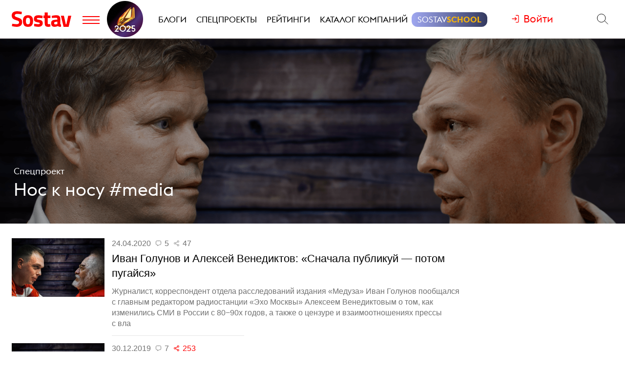

--- FILE ---
content_type: text/html; charset=utf-8
request_url: https://www.sostav.ru/specprojects/face-to-face-media
body_size: 11239
content:
<!DOCTYPE html>
<html lang="ru">
<head>
    <title>Нос к носу #media- Sostav.ru - новости рекламы и маркетинга</title>
<meta property="og:title" content="Нос к носу #media" />
<meta property="description" content="Материалы рубрики Нос к носу #media" />
<meta property="og:description" content="Материалы рубрики Нос к носу #media" />
<link href="/specprojects/face-to-face-media" rel="canonical" />
<meta name="viewport" content="width=device-width, initial-scale=1">
<script>window.siteRoot = "/";</script>
<meta name="theme-color" content="#F0EEE9">
<meta name="apple-mobile-web-app-status-bar-style" content="black-translucent">    <link href="/rss" rel="alternate" type="application/rss+xml">
    <meta property="fb:pages" content="165127806832871" />
    <meta property="fb:app_id" content="148933805160721">
    <meta name="twitter:site" content="@sostav_news" />
    <meta name="twitter:creator" content="@sostav_news" />
    <meta name="twitter:card" content="summary_large_image" />
    <link rel="icon" href="/app/public/images/favic.png" type="image/png">
            <link type="text/css" href="//www.sostav.ru/css/front/specprojects/spHeaderStyle.css" rel="stylesheet" media="all" />
<link type="text/css" href="//www.sostav.ru/css/front/components/articlesList/default.css" rel="stylesheet" media="all" />
<link type="text/css" href="/app/dev/spec_update/upd2.css" rel="stylesheet" media="all" />
<link type="text/css" href="/libs/grid-master/dist/css/mscom-grid.css" rel="stylesheet" media="all" />
<link type="text/css" href="/css/front/karkas.css?v=13" rel="stylesheet" media="all" />
<link type="text/css" href="/libs/vex-master/dist/css/vex.css" rel="stylesheet" media="all" />
<link type="text/css" href="/libs/vex-master/dist/css/vex-theme-top.css" rel="stylesheet" media="all" />        <script>window.yaContextCb = window.yaContextCb || []</script><script src="https://yandex.ru/ads/system/context.js" async></script></head>
<body>

        <!-- Yandex.Metrika counter -->
    <script type="text/javascript" >
        (function(m,e,t,r,i,k,a){m[i]=m[i]||function(){(m[i].a=m[i].a||[]).push(arguments)};
            m[i].l=1*new Date();k=e.createElement(t),a=e.getElementsByTagName(t)[0],k.async=1,k.src=r,a.parentNode.insertBefore(k,a)})
        (window, document, "script", "https://mc.yandex.ru/metrika/tag.js", "ym");

        ym(25659224, "init", {
            clickmap:true,
            trackLinks:true,
            accurateTrackBounce:true
        });
    </script>
    <noscript><div><img src="https://mc.yandex.ru/watch/25659224" style="position:absolute; left:-9999px;" alt="" /></div></noscript>
    <!--LiveInternet counter-->
    <script type="text/javascript">
        new Image().src = "//counter.yadro.ru/hit?r"+
            escape(document.referrer)+((typeof(screen)=="undefined")?"":
                ";s"+screen.width+"*"+screen.height+"*"+(screen.colorDepth?
                screen.colorDepth:screen.pixelDepth))+";u"+escape(document.URL)+
            ";h"+escape(document.title.substring(0,150))+
            ";"+Math.random();</script><!--/LiveInternet-->
    <!-- Rating@Mail.ru counter -->
    <script type="text/javascript">
        var _tmr = window._tmr || (window._tmr = []);
        _tmr.push({id: "110562", type: "pageView", start: (new Date()).getTime()});
        (function (d, w, id) {
            if (d.getElementById(id)) return;
            var ts = d.createElement("script"); ts.type = "text/javascript"; ts.async = true; ts.id = id;
            ts.src = (d.location.protocol == "https:" ? "https:" : "http:") + "//top-fwz1.mail.ru/js/code.js";
            var f = function () {var s = d.getElementsByTagName("script")[0]; s.parentNode.insertBefore(ts, s);};
            if (w.opera == "[object Opera]") { d.addEventListener("DOMContentLoaded", f, false); } else { f(); }
        })(document, window, "topmailru-code");
    </script><noscript><div>
            <img src="//top-fwz1.mail.ru/counter?id=110562;js=na" style="border:0;position:absolute;left:-9999px;" alt="" />
        </div></noscript>
            <!-- Yandex.Metrika counter -->
    <script type="text/javascript" >
        (function (d, w, c) {
            (w[c] = w[c] || []).push(function() {
                try {
                    w.yaCounter49194025 = new Ya.Metrika2({
                        id:49194025,
                        clickmap:true,
                        trackLinks:true,
                        accurateTrackBounce:true,
                        webvisor:true
                    });
                } catch(e) { }
            });

            var n = d.getElementsByTagName("script")[0],
                s = d.createElement("script"),
                f = function () { n.parentNode.insertBefore(s, n); };
            s.type = "text/javascript";
            s.async = true;
            s.src = "https://mc.yandex.ru/metrika/tag.js";

            if (w.opera == "[object Opera]") {
                d.addEventListener("DOMContentLoaded", f, false);
            } else { f(); }
        })(document, window, "yandex_metrika_callbacks2");
    </script>
    <noscript><div><img src="https://mc.yandex.ru/watch/49194025" style="position:absolute; left:-9999px;" alt="" /></div></noscript>
    <!-- /Yandex.Metrika counter -->
        <!-- VK Pixel Code -->
    <script type="text/javascript">!function(){var t=document.createElement("script");t.type="text/javascript",t.async=!0,t.src="https://vk.com/js/api/openapi.js?159",t.onload=function(){VK.Retargeting.Init("VK-RTRG-291638-9ig6G"),VK.Retargeting.Hit()},document.head.appendChild(t)}();</script>
    <noscript><img src="https://vk.com/rtrg?p=VK-RTRG-291638-9ig6G" style="position:fixed; left:-999px;" alt=""/></noscript>
    <!-- End VK Pixel Code -->
    
        <div id="st_page">
    <style>

    .bf-logo {
        flex-grow: 6;
        transform: translate(-8px, 0);
    }
    .bf-logo__pic {
        width: 40px;
    }

    @media all and (min-width: 375px) {
        .bf-logo {
            transform: translate(0, 0);
        }
    }
    @media all and (min-width: 430px) {
        .bf-logo {
            flex-grow: 4;
        }
    }
    @media all and (min-width: 560px) {
        .bf-logo {
            flex-grow: 3;
        }
    }
    @media all and (min-width: 768px) {
        .bf-logo {
            text-align: center;
            flex-grow: 6;
        }
        .bf-logo__pic {
            padding: 10px 0;
        }
        .logo-menu {
            margin: -8px 0;
        }
    }
    @media all and (min-width: 950px) {
        .bf-logo {
            flex-grow: 12;
        }
    }
    @media all and (min-width: 1200px) {
        .bf-logo {
            order: 2;
            padding-left: 5px;
        }
        .bf-logo__pic {
            width: 74px;
        }
        .logo-menu {
            margin: -20px 0;
        }
    }

    .ssschool > a > span {
        position: relative;
    }

    .ssschool > a > span:before {
        content: "";
        position: absolute;
        top: -4px;
        left: -12px;
        right: -12px;
        bottom: -4px;
        background-image: linear-gradient(90deg, #9FA7F0, #343A5F, #9FA7F0);
        background-size: 200% 100%;
        background-position: left center;

        border-radius: 12px;
        transition: background-position ease .3s;
    }

    .ssschool > a > span:hover:before {
        background-position: 100% center;
    }

    .ssschool > a > span {
        color: #fff !important;
    }

    .ssschool .ssschool__1 {
        position: relative;
        color: #fff !important;
    }

    .ssschool .ssschool__2 {
        position: relative;
        color: #F5B30A !important;
        font-weight: 600;
    }

    @media all and (min-width: 1600px) {

        .ssschool {
            transform: translate(4px, 0) scale(.8);
        }

        .ssschool > a > span:before {
            top: -9px;
            left: -16px;
            right: -16px;
            bottom: -9px;
            border-radius: 20px;
        }

    }

</style>
<div id="site_top" class="site-top">
    <div id="site_top_banner" class="site-top-banner"></div>
    <div id="site_header_wrapper">
        <div id="site_header" class="site-header has-sticky">
            <div class="ms-grid">
                <div class="ms-row">
                    <div class="ms-col-1-1">
                        <div class="site-header-inner">
                            <div class="logo-menu">
                                <button class="h-btn menu-btn toggle-main-menu">
                                    <svg viewBox="0 0 35 20" width="35" height="20" xmlns="http://www.w3.org/2000/svg">
                                        <line x1="0" y1="5" x2="35" y2="5" style="stroke:#fe0002;stroke-width:2"></line>
                                        <line x1="0" y1="12" x2="35" y2="12" style="stroke:#fe0002;stroke-width:2"></line>
                                        <line x1="0" y1="19" x2="35" y2="19" style="stroke:#fe0002;stroke-width:2"></line>
                                    </svg>
                                </button>
                                <a href="/" class="logo h-btn" title="Sostav.ru"><img src="/app/public/design/logo2918-05v3.svg" alt="Sostav.ru" title="Sostav.ru"></a>
                                <a href="/vote/65" target="_blank" title="Итоги года 2025" class="bf-logo"><img class="bf-logo__pic" src="/app/public/design/bf2025.png"></a>
                            </div>
                            <ul class="mainmenu">
                                <li><a href="/blogs"><span>Блоги</span></a></li>
                                <li><a href="/specprojects"><span>Спецпроекты</span></a></li>
                                <li><a href="/ratings"><span>Рейтинги</span></a></li>
                                <li><a href="/advmap/agency/catalogue"><span>Каталог компаний</span></a></li>
                                <li class="ssschool"><a href="https://sostav.school/?utm_source=sostav-main-menu" target="_blank"><span><span class="ssschool__1">Sostav</span><span class="ssschool__2">School</span></span></a></li>
                            </ul>
                            <div class="user" id="auth"><a class="auth-login"><span>Войти</span></a></div>
                            <div class="search">
                                <form action="/search" method="get">
                                    <input type="text" name="q" placeholder="Поиск материалов на Sostav.ru" autocomplete="off">
                                    <button type="submit" class="h-btn search-btn"></button>
                                    <button type="button" class="h-btn search-close-btn">
                                        <svg width="30px" height="30px" xmlns="http://www.w3.org/2000/svg" xmlns:xlink="http://www.w3.org/1999/xlink" version="1.1" id="Capa_1" x="0px" y="0px" viewBox="-25 -30 100 100" style="enable-background:new 0 0 47.971 47.971;" xml:space="preserve">
                                            <path d="M28.228,23.986L47.092,5.122c1.172-1.171,1.172-3.071,0-4.242c-1.172-1.172-3.07-1.172-4.242,0L23.986,19.744L5.121,0.88   c-1.172-1.172-3.07-1.172-4.242,0c-1.172,1.171-1.172,3.071,0,4.242l18.865,18.864L0.879,42.85c-1.172,1.171-1.172,3.071,0,4.242   C1.465,47.677,2.233,47.97,3,47.97s1.535-0.293,2.121-0.879l18.865-18.864L42.85,47.091c0.586,0.586,1.354,0.879,2.121,0.879   s1.535-0.293,2.121-0.879c1.172-1.171,1.172-3.071,0-4.242L28.228,23.986z"></path>
                                        </svg>
                                    </button>
                                </form>
                            </div>
                        </div>
                    </div>
                </div>
            </div>
        </div>
    </div>
</div>
<div id="main_modal_menu">
    <div>
        <div class="ms-grid">
            <div class="brand">
                <a href="/"><img src="/app/public/design/logo2918-05v3.svg" alt="Sostav.ru" title="Sostav.ru"></a>
            </div>
        </div>
    </div>
    <div class="ms-grid">
        <div class="ms-row menu-cols">
            <div class="s-ms-col-1-2 l-ms-col-1-4 first">
                <h2 class="hed"><a href="/lenta">Новости</a></h2>
                                    <ul class="menu">
                                                    <li><h3><a href="/news/digital">Digital</a></h3></li>
                                                    <li><h3><a href="/news/media">Медиа</a></h3></li>
                                                    <li><h3><a href="/news/creative">Креатив</a></h3></li>
                                                    <li><h3><a href="/news/marketing">Маркетинг</a></h3></li>
                                                    <li><h3><a href="/news/business">Бизнес</a></h3></li>
                                                    <li><h3><a href="/news/social">Общество</a></h3></li>
                                            </ul>
                            </div>
            <div class="s-ms-col-1-2 l-ms-col-1-4 mid">
                <h2 class="hed"><a href="/specprojects">Спецпроекты</a></h2>
                                    <ul class="menu">
                        <li><h3><a href="https://sostav.school/?utm_source=sostav-main-menu" title="Sostav.school" target="_blank"><span><span class="color-red">Sostav</span>.Школа</span></h3></a></li>
                        <li><h3><a href="/education">Лекторий</a></h3></li>
                                                                            <li><h3><a href="/specprojects/expertise">Экспертиза</a></h3></li>
                                                    <li><h3><a href="/specprojects/adscale">Шкала эффективности рекламы</a></h3></li>
                                                    <li><h3><a href="/specprojects/marketface">Лицо рынка</a></h3></li>
                                                    <li><h3><a href="/specprojects/market-opinion">Мнение рынка</a></h3></li>
                                                    <li><h3><a href="/specprojects/bookchain">Bookchain</a></h3></li>
                                                    <li><h3><a href="/specprojects/year-results-2025">Итоги года 2025</a></h3></li>
                                            </ul>
                            </div>
            <div class="s-ms-col-1-1 l-ms-col-1-4 mid">
                <h2 class="hed"><a>Выбор редакции</a></h2>
<ul class="menu">
    <li>
        <h3><a href="/ratings/mediarating2025">Рейтинг медиаагентств 2025</a></h3>
    </li>
    <li>
        <h3><a href="/publication/rejting-krupnejshikh-reklamodatelej-rossii-2025-74192.html">ТОП-30
крупнейших рекламодателей России 2025</a></h3>
    </li>
    <li>
        <h3><a href="/education/lenta?format=audio">Подкасты</a></h3>
    </li>
    <li>
        <h3><a href="/news/creative/video">Видео</a></h3>
    </li>
</ul>            </div>
            <div class="s-ms-col-1-2 l-ms-col-1-4 last">
                <ul class="menu service-menu">
                    <li><h3><a href="/page/advert">Реклама на сайте</a></h3></li>
                    <li><h3><a href="/page/contacts">Контакты</a></h3></li>
                    <li><h3><a href="/page/guidelines/index">Гайдлайны</a></h3></li>
                    <li><h3><a href="/advmap/agency/catalogue">Каталог компаний</a></h3></li>
                    <li><h3><a href="/ratings">Рейтинги</a></h3></li>
                    <li><h3><a href="/blogs/">Бизнес-блоги</a></h3></li>
                    <li><h3><a href="/blogs/policy/blog">Правила ведения блогов</a></h3></li>
                </ul>
            </div>
        </div>
        <div class="ms-row">
            <div class="l-ms-col-1-2">

                <div class="first">
                    <h2 class="hed"><a href="/blogs">Блоги</a></h2>
                                            <div class="sblogs-item">
                            <a href="/blogs/271905">
                                <img src="/appi/blogs/avatar/blog?blogId=271905" class="s-avatar">
                                <span class="sblogs-blog-title">RTA</span>
                            </a>
                        </div>
                        <div><a class="sblogs-feed-title" href="/blogs/271905/75163">Как подбирать охват и&nbsp;оценивать влияние медийных кампаний на&nbsp;основе поискового спроса</a></div>
                                    </div>
                
                <div class="content socials">
                    <h2><span class="color-red">Sostav</span> в соцсетях</h2>
                    <div class="links">
                                                <a target="_blank" href="https://max.ru/sostav"><svg viewBox="0 0 24 24"><use xlink:href="/app/public/images/socials/social.svg#max"></use></svg></a>
                        <a target="_blank" href="https://vk.com/sostavru"><svg viewBox="0 0 24 24"><use xlink:href="/app/public/images/socials/social.svg#vk"></use></svg></a>
                        <a target="_blank" href="https://t.me/sostav"><svg viewBox="0 0 24 24"><use xlink:href="/app/public/images/socials/social.svg#tg"></use></svg></a>
                        <a target="_blank" href="https://twitter.com/sostav_news"><svg viewBox="0 0 24 24"><use xlink:href="/app/public/images/socials/social.svg#tw"></use></svg></a>
                        <a target="_blank" href="https://ok.ru/sostavru"><svg viewBox="0 0 24 24"><use xlink:href="/app/public/images/socials/social.svg#ok"></use></svg></a>
                        <a target="_blank" href="/rss"><svg viewBox="0 0 24 24"><use xlink:href="/app/public/images/socials/social.svg#rss"></use></svg></a>
                        <a class="js-subscribe-init" href=""><svg viewBox="0 0 24 24"><use xlink:href="/app/public/images/socials/social.svg#mail"></use></svg></a>
                    </div>
                </div>
            </div>
            <div class="l-ms-col-1-2">
                <div class="maps">
                    <div class="ms-row">
                        <div class="ms-col-1-2 first">
                            <div class="item" style="background: repeating-linear-gradient(45deg, rgba(0, 0, 0, 0.1), rgba(0, 0, 0, 0.1) 10px, rgba(0, 0, 0, 0.15) 10px, rgba(0, 0, 0, 0.15) 20px) !important;">
                                <a class="lnk" href="/advmap/agency/catalogue">Каталог <br>компаний</a>
                            </div>
                            <div class="item" style="background-image: url(/app/public/images/advmap/mir_map.png);">
                                <a class="lnk" href="/map/maps/2026">Карта <br>рекламного <br>рынка</a>
                            </div>
                            <div class="item" style="background-image: url(/app/public/images/advmap/marketing_map.png);">
                                <a class="lnk" href="/advmap/marketingmap">Карта <br>маркетинговых <br>услуг</a>
                            </div>

                        </div>
                        <div class="ms-col-1-2 last">
                            <div class="item" style="background-image: url(/app/public/images/advmap/branding_map.png);">
                                <a class="lnk" href="/advmap/brandingmap">Карта <br>брендинговых <br>агентств</a>
                            </div>
                            <div class="item" style="background-image: url(/app/public/images/advmap/digital_map.png);">
                                <a class="lnk" href="/advmap/digital">Карта <br>digital-агентств</a>
                            </div>
                            <div class="item" style="background-image: url(/app/public/images/advmap/reklamodateli_map.png);">
                                <a class="lnk" href="/advmap/advertizersmap">Карта крупнейших <br>рекламодателей <br>России</a>
                            </div>


                        </div>
                        <div class="ms-col-1-2">
                            <div class="item" style="background-image: url(/assets/spec/tg-map/img/TM_top2.PNG);">
                                <a class="lnk" href="/advmap/tgmap">Карта <br>телеграм <br> каналов</a>
                            </div>
                        </div>
                    </div>
                </div>
            </div>
        </div>
        <div class="addr">
            <div class="mail">
                <a href="mailto:info@sostav.ru">info@<span class="color-red">sostav.ru</span></a>
            </div>
            <div class="tel">
                <a href="tel:+74952740525">+7 (495) 274-05-25</a>
            </div>
            <div class="adress">
                Москва, ул. Полковая 3 стр.3, офис 120
            </div>
        </div>
        <div class="copy">
            © <a href="/" class="color-red"><strong>Sostav</strong></a> независимый проект <a target="_blank" href="http://depotwpf.ru/">брендингового агентства
            <strong>Depot</strong></a>
            <br>
            Использование опубликованных материалов доступно только при указании источника.
            <br><br>
            Дизайн сайта - <a href="http://www.liqium.ru/" target="_blank" class="color-red">Liqium</a>
            <br><br>
            <strong>18+</strong>
        </div>
    </div>
</div>    <div id="st_content"><div class="sp-articles">
    <div class="article-cover">
        <div class="bg"
             data-src="/images/section_covers/2019/12/19/ydke0lvb.png"
             style="background-image: url(/images/section_covers/2019/12/19/ydke0lvb.png)"></div>
        <div class="ms-grid article-cover-grid">
            <div class="ms-row">
                <div class="ms-col-1-1">
                    <div class="section-titles">
                        <div class="cat"><a href="/specprojects">Спецпроект</a></div>
                        <h1 class="zag"><a href="/specprojects/face-to-face-media">Нос к носу #media</a></h1>
                    </div>
                </div>
            </div>
        </div>
    </div>
    <div class="sp-sub-sections-wrapper">
        <div class="ms-grid">
            <div class="ms-row">
                <div class="ms-col-1-1">
                                    </div>
            </div>
        </div>
    </div>
    <div class="sp-list-container">
        <div class="ms-grid">
    <div class="ms-row">
        <div class="ms-col-1-1"><div class="rm1 margin15"></div></div>
    </div>
    <div class="sp-list ms-row">
        <div class="ms-col-3-4">
            <div class="articles-list-default">        <div class="article-item">
                    <a class="pic lozad" href="/publication/nos-k-nosu-ivan-golunov-i-aleksej-venediktov-43049.html" data-src="/images/news/2020/04/23/preview/43049_st.jpg"></a>
                <div class="titles">
            <div class="capts">
                                <span class="date" datetime="2020-04-24T10:00:00+03:00">24.04.2020 в 10:00</span>
                                    <span class="comments-sm">5</span>
                                                    <span class="shares-sm">47</span>
                            </div>
            <a href="/publication/nos-k-nosu-ivan-golunov-i-aleksej-venediktov-43049.html" class="title">Иван Голунов и&nbsp;Алексей Венедиктов: «Сначала публикуй — потом пугайся»</a>
                            <div class="podzag"><p>Журналист, корреспондент отдела расследований издания<span style="margin-right:0.44em;"> </span><span style="margin-left:-0.44em;">&laquo;</span>Медуза&raquo; Иван Голунов пообщался с&nbsp;главным редактором радиостанции<span style="margin-right:0.44em;"> </span><span style="margin-left:-0.44em;">&laquo;</span>Эхо Москвы&raquo; Алексеем Венедиктовым о&nbsp;том, как изменились СМИ в&nbsp;России с&nbsp;80&minus;90х годов, а&nbsp;также о&nbsp;цензуре и&nbsp;взаимоотношениях прессы с&nbsp;вла</p></div>
                    </div>
    </div>
        <div class="article-item">
                    <a class="pic lozad" href="/publication/nos-k-nosu-aleksandr-baunov-vs-ivan-golunov-41029.html" data-src="/images/news/2019/12/18/preview/41029_st.jpg"></a>
                <div class="titles">
            <div class="capts">
                                <span class="date" datetime="2019-12-30T14:30:00+03:00">30.12.2019 в 14:30</span>
                                    <span class="comments-sm">7</span>
                                                    <span class="shares-sm hot">253</span>
                            </div>
            <a href="/publication/nos-k-nosu-aleksandr-baunov-vs-ivan-golunov-41029.html" class="title">Александр Баунов vs&nbsp;Иван Голунов</a>
                            <div class="podzag"><p>В&nbsp;этом выпуске<span style="margin-right:0.44em;"> </span><span style="margin-left:-0.44em;">&laquo;</span>Нос к&nbsp;носу #media&raquo; журналист, публицист, филолог и&nbsp;главный редактор Carnegie.ru Александр Баунов беседует с&nbsp;журналистом-расследователем, корреспондентом отдела расследований издания<span style="margin-right:0.44em;"> </span><span style="margin-left:-0.44em;">&laquo;</span>Медуза&raquo; Иваном Голуновым</p></div>
                    </div>
    </div>
        <div class="article-item">
                    <a class="pic lozad" href="/publication/stanislav-gridasov-vs-aleksandr-baunov-38214.html" data-src="/images/news/2019/07/18/preview/38214_st.jpg"></a>
                <div class="titles">
            <div class="capts">
                                <span class="date" datetime="2019-07-19T13:00:00+03:00">19.07.2019 в 13:00</span>
                                    <span class="comments-sm">20</span>
                                                    <span class="shares-sm hot">520</span>
                            </div>
            <a href="/publication/stanislav-gridasov-vs-aleksandr-baunov-38214.html" class="title">Станислав Гридасов vs&nbsp;Александр Баунов</a>
                            <div class="podzag"><p>Основатель Sports.ru, бывший главный редактор журнала PPOспорт и&nbsp;автор книг о&nbsp;хоккее Станислав Гридасов беседует с&nbsp;журналистом, публицистом, филологом и&nbsp;главным редактором Carnegie.ru Александром Бауновым.</p></div>
                    </div>
    </div>
        <div class="article-item">
                    <a class="pic lozad" href="/publication/aleksandr-malyutin-vs-stanislav-gridasov-35708.html" data-src="/images/news/2019/02/14/preview/35708_st.jpg"></a>
                <div class="titles">
            <div class="capts">
                                <span class="date" datetime="2019-02-21T15:00:00+03:00">21.02.2019 в 15:00</span>
                                    <span class="comments-sm">5</span>
                                                    <span class="shares-sm hot">270</span>
                            </div>
            <a href="/publication/aleksandr-malyutin-vs-stanislav-gridasov-35708.html" class="title">Александр Малютин  vs&nbsp;Станислав Гридасов</a>
                            <div class="podzag"><p>Главный редактор агентства городских новостей<span style="margin-right:0.44em;"> </span><span style="margin-left:-0.44em;">&laquo;</span>Москва&raquo; Александр Малютин беседует с&nbsp;основателем Sports.ru, бывшим главным редактором журнала PPOспорт и&nbsp;автором книг о&nbsp;хоккее Станиславом Гридасовым</p></div>
                    </div>
    </div>
        <div class="article-item">
                    <a class="pic lozad" href="/publication/nos-k-nosu-yurij-vasilev-vs-aleksandr-malyutin-34758.html" data-src="/images/news/2018/12/10/preview/34758_st.jpg"></a>
                <div class="titles">
            <div class="capts">
                                <span class="date" datetime="2018-12-12T15:40:00+03:00">12.12.2018 в 15:40</span>
                                    <span class="comments-sm">22</span>
                                                    <span class="shares-sm hot">210</span>
                            </div>
            <a href="/publication/nos-k-nosu-yurij-vasilev-vs-aleksandr-malyutin-34758.html" class="title">Юрий Васильев vs&nbsp;Александр Малютин</a>
                            <div class="podzag"><p>В&nbsp;этом выпуске<span style="margin-right:0.44em;"> </span><span style="margin-left:-0.44em;">&laquo;</span>Нос к&nbsp;носу #media&raquo; специальный корреспондент деловой газеты ВЗГЛЯД Юрий Васильев беседует с&nbsp;главным редактором агентства городских новостей<span style="margin-right:0.44em;"> </span><span style="margin-left:-0.44em;">&laquo;</span>Москва&raquo; Александром Малютиным.</p></div>
                    </div>
    </div>
        <div class="article-item">
                    <a class="pic lozad" href="/publication/vitalij-lejbin-vs-yurij-vasilev-33675.html" data-src="/images/news/2018/10/03/preview/33675_st.jpg"></a>
                <div class="titles">
            <div class="capts">
                                <span class="date" datetime="2018-10-30T14:05:00+03:00">30.10.2018 в 14:05</span>
                                    <span class="comments-sm">16</span>
                                                    <span class="shares-sm hot">565</span>
                            </div>
            <a href="/publication/vitalij-lejbin-vs-yurij-vasilev-33675.html" class="title">Виталий Лейбин VS&nbsp;Юрий Васильев</a>
                            <div class="podzag"><p>В&nbsp;этом выпуске<span style="margin-right:0.44em;"> </span><span style="margin-left:-0.44em;">&laquo;</span>Нос к&nbsp;носу #media&raquo; главный редактор<span style="margin-right:0.44em;"> </span><span style="margin-left:-0.44em;">&laquo;</span>Русского репортера&raquo; Виталий Лейбин беседует со&nbsp;специальным корреспондентом деловой газеты ВЗГЛЯД Юрием Васильевым.</p></div>
                    </div>
    </div>
        <div class="article-item">
                    <a class="pic lozad" href="/publication/aleksandr-burtin-vs-vitalij-lejbin-33170.html" data-src="/images/news/2018/09/04/preview/33170_st.jpg"></a>
                <div class="titles">
            <div class="capts">
                                <span class="date" datetime="2018-09-05T14:15:00+03:00">05.09.2018 в 14:15</span>
                                    <span class="comments-sm">14</span>
                                                    <span class="shares-sm hot">351</span>
                            </div>
            <a href="/publication/aleksandr-burtin-vs-vitalij-lejbin-33170.html" class="title">Шура Буртин vs&nbsp;Виталий Лейбин</a>
                            <div class="podzag"><p>В&nbsp;этом выпуске<span style="margin-right:0.44em;"> </span><span style="margin-left:-0.44em;">&laquo;</span>Нос к&nbsp;носу #media&raquo; журналист Шура Буртин беседует с&nbsp;главным редактором<span style="margin-right:0.44em;"> </span><span style="margin-left:-0.44em;">&laquo;</span>Русского репортера&raquo; Виталием Лейбиным.</p></div>
                    </div>
    </div>
        <div class="article-item">
                    <a class="pic lozad" href="/publication/nos-k-nosu-media-rejter-vs-burtin-32264.html" data-src="/images/news/2018/07/05/preview/32264_st.jpg"></a>
                <div class="titles">
            <div class="capts">
                                <span class="date" datetime="2018-07-06T15:00:00+03:00">06.07.2018 в 15:00</span>
                                    <span class="comments-sm">4</span>
                                                    <span class="shares-sm">28</span>
                            </div>
            <a href="/publication/nos-k-nosu-media-rejter-vs-burtin-32264.html" class="title">Светлана Рейтер vs&nbsp;Александр Буртин</a>
                            <div class="podzag"><p>В&nbsp;этом выпуске<span style="margin-right:0.44em;"> </span><span style="margin-left:-0.44em;">&laquo;</span>Нос к&nbsp;носу #media&raquo; корреспондент издания the Bell Светлана Рейтер беседует с&nbsp;журналистом<span style="margin-right:0.44em;"> </span><span style="margin-left:-0.44em;">&laquo;</span>Русского репортера&raquo; Шурой Буртиным</p></div>
                    </div>
    </div>
        <div class="article-item">
                    <a class="pic lozad" href="/publication/nos-k-nosu-media-olesya-gerasimenko-vs-svetlana-rejter-31816.html" data-src="/images/news/2018/05/31/preview/31816_st.jpg"></a>
                <div class="titles">
            <div class="capts">
                                <span class="date" datetime="2018-06-01T17:00:00+03:00">01.06.2018 в 17:00</span>
                                    <span class="comments-sm">6</span>
                                                    <span class="shares-sm hot">250</span>
                            </div>
            <a href="/publication/nos-k-nosu-media-olesya-gerasimenko-vs-svetlana-rejter-31816.html" class="title">Олеся Герасименко vs&nbsp;Светлана Рейтер</a>
                            <div class="podzag"><p>В&nbsp;этом выпуске<span style="margin-right:0.44em;"> </span><span style="margin-left:-0.44em;">&laquo;</span>Нос к&nbsp;носу #медиа&raquo; специальный корреспондент московского бюро Би-Би-Си Олеся Герасименко беседует с&nbsp;корреспондентом издания the Bell Светланой Рейтер.</p></div>
                    </div>
    </div>
        <div class="article-item">
                    <a class="pic lozad" href="/publication/nos-k-nosu-media-yurij-saprykin-vs-olesya-gerasimenko-31351.html" data-src="/images/news/2018/04/24/preview/31351_st.jpg"></a>
                <div class="titles">
            <div class="capts">
                                <span class="date" datetime="2018-04-26T15:00:00+03:00">26.04.2018 в 15:00</span>
                                    <span class="comments-sm">3</span>
                                                    <span class="shares-sm hot">445</span>
                            </div>
            <a href="/publication/nos-k-nosu-media-yurij-saprykin-vs-olesya-gerasimenko-31351.html" class="title">Юрий Сапрыкин vs&nbsp;Олеся Герасименко</a>
                            <div class="podzag"><p>В&nbsp;этом выпуске<span style="margin-right:0.44em;"> </span><span style="margin-left:-0.44em;">&laquo;</span>Нос к&nbsp;носу #медиа&raquo; руководитель проекта<span style="margin-right:0.44em;"> </span><span style="margin-left:-0.44em;">&laquo;</span>Полка&raquo; Юрий Сапрыкин беседует с&nbsp;Олесей Герасименко, специальным корреспондентом московского бюро BBC.</p></div>
                    </div>
    </div>
        <div class="article-item">
                    <a class="pic lozad" href="/publication/nos-k-nosu-media-gleb-morev-vs-yurij-saprykin-30905.html" data-src="/images/news/2018/03/23/preview/30905_st.jpg"></a>
                <div class="titles">
            <div class="capts">
                                <span class="date" datetime="2018-03-29T16:00:00+03:00">29.03.2018 в 16:00</span>
                                    <span class="comments-sm">1</span>
                                                    <span class="shares-sm hot">210</span>
                            </div>
            <a href="/publication/nos-k-nosu-media-gleb-morev-vs-yurij-saprykin-30905.html" class="title">Глеб Морев vs&nbsp;Юрий Сапрыкин</a>
                            <div class="podzag"><p>В&nbsp;этом выпуске<span style="margin-right:0.44em;"> </span><span style="margin-left:-0.44em;">&laquo;</span>Нос к&nbsp;носу #медиа&raquo; журналист и&nbsp;историк литературы Глеб Морев беседует с&nbsp;Юрием Сапрыкиным, руководителем проекта<span style="margin-right:0.44em;"> </span><span style="margin-left:-0.44em;">&laquo;</span>Полка&raquo; и&nbsp;бывшим главным редактором журнала<span style="margin-right:0.44em;"> </span><span style="margin-left:-0.44em;">&laquo;</span>Афиша&raquo;.</p></div>
                    </div>
    </div>
        <div class="article-item">
                    <a class="pic lozad" href="/publication/nos-k-nosu-media-oleg-kashin-vs-gleb-morev-30481.html" data-src="/images/news/2018/02/19/preview/30481_st.jpg"></a>
                <div class="titles">
            <div class="capts">
                                <span class="date" datetime="2018-02-22T15:00:00+03:00">22.02.2018 в 15:00</span>
                                    <span class="comments-sm">14</span>
                                                    <span class="shares-sm hot">314</span>
                            </div>
            <a href="/publication/nos-k-nosu-media-oleg-kashin-vs-gleb-morev-30481.html" class="title">Олег Кашин vs&nbsp;Глеб Морев</a>
                            <div class="podzag"><p>В&nbsp;этом выпуске<span style="margin-right:0.44em;"> </span><span style="margin-left:-0.44em;">&laquo;</span>Нос к&nbsp;носу #медиа&raquo; журналист, публицист и&nbsp;писатель Олег Кашин беседует с&nbsp;Глебом Моревым, историком литературы, журналистом, в&nbsp;2008&minus;2012 гг&nbsp;шеф-редактором отдела<span style="margin-right:0.44em;"> </span><span style="margin-left:-0.44em;">&laquo;</span>Медиа&raquo; OpenSpace.ru, с&nbsp;2012 года&nbsp;&mdash; шеф-редактором отдела<span style="margin-right:0.44em;"> </span><span style="margin-left:-0.44em;">&laquo;</span>Литература&raquo; Colta. r</p></div>
                    </div>
    </div>
        <div class="article-item">
                    <a class="pic lozad" href="/publication/nos-k-nosu-media-demyan-kudryavtsev-vs-oleg-kashin-29830.html" data-src="/images/news/2017/12/26/preview/29830_471x230.jpg"></a>
                <div class="titles">
            <div class="capts">
                                <span class="date" datetime="2018-01-17T15:00:00+03:00">17.01.2018 в 15:00</span>
                                    <span class="comments-sm">8</span>
                                                    <span class="shares-sm hot">258</span>
                            </div>
            <a href="/publication/nos-k-nosu-media-demyan-kudryavtsev-vs-oleg-kashin-29830.html" class="title">Нос к&nbsp;носу #Медиа: Демьян Кудрявцев vs. Олег Кашин</a>
                            <div class="podzag"><p>В&nbsp;этом выпуске<span style="margin-right:0.44em;"> </span><span style="margin-left:-0.44em;">&laquo;</span>Нос к&nbsp;носу #медиа"Демьян Кудрявцев беседует с&nbsp;Олегом Кашиным</p></div>
                    </div>
    </div>
        <div class="article-item">
                    <a class="pic lozad" href="/publication/osetinskaya-vs-kudryavtsev-29115.html" data-src="/images/news/2017/11/09/preview/29115_471x230.jpg"></a>
                <div class="titles">
            <div class="capts">
                                <span class="date" datetime="2017-11-09T15:00:00+03:00">09.11.2017 в 15:00</span>
                                    <span class="comments-sm">17</span>
                                                    <span class="shares-sm hot">968</span>
                            </div>
            <a href="/publication/osetinskaya-vs-kudryavtsev-29115.html" class="title">Нос к&nbsp;носу #Медиа: Елизавета Осетинская vs. Демьян Кудрявцев</a>
                            <div class="podzag"><p>В&nbsp;этом выпуске<span style="margin-right:0.44em;"> </span><span style="margin-left:-0.44em;">&laquo;</span>Нос к&nbsp;носу #медиа&raquo; Елизавета Осетинская беседует с&nbsp;Демьяном Кудрявцевым, российским медиаменеджером и&nbsp;предпринимателем, владельцем газеты<span style="margin-right:0.44em;"> </span><span style="margin-left:-0.44em;">&laquo;</span>Ведомости&raquo; и&nbsp;агентства<span style="margin-right:0.44em;"> </span><span style="margin-left:-0.44em;">&laquo;</span>Ясно Communication Agency&raquo;</p></div>
                    </div>
    </div>
        <div class="article-item">
                    <a class="pic lozad" href="/publication/nos-k-nosu-media-yuliya-taratuta-vs-elizaveta-osetinskaya-28441.html" data-src="/images/news/2017/09/25/preview/28441_471x230.jpg"></a>
                <div class="titles">
            <div class="capts">
                                <span class="date" datetime="2017-09-26T12:40:00+03:00">26.09.2017 в 12:40</span>
                                    <span class="comments-sm">17</span>
                                                    <span class="shares-sm hot">158</span>
                            </div>
            <a href="/publication/nos-k-nosu-media-yuliya-taratuta-vs-elizaveta-osetinskaya-28441.html" class="title">Нос к&nbsp;носу #Медиа: Юлия Таратута vs. Елизавета Осетинская</a>
                            <div class="podzag"><p>В&nbsp;этом выпуске<span style="margin-right:0.44em;"> </span><span style="margin-left:-0.44em;">&laquo;</span>Нос к&nbsp;носу #медиа&raquo; главный редактор Wonderzine Юлия Таратута беседует с&nbsp;Елизаветой Осетинской, которая 10 лет руководила деловыми медиа, включая РБК, русскую версию журнала Forbes и&nbsp;газету<span style="margin-right:0.44em;"> </span><span style="margin-left:-0.44em;">&laquo;</span>Ведомости&raquo;, а&nbsp;сейчас является основателем проект</p></div>
                    </div>
    </div>
        <div class="article-item">
                    <a class="pic lozad" href="/publication/face-to-face-media-timchenko-vs-taratuta-27896.html" data-src="/images/news/2017/08/16/preview/27896_471x230.jpg"></a>
                <div class="titles">
            <div class="capts">
                                <span class="date" datetime="2017-08-18T14:25:00+03:00">18.08.2017 в 14:25</span>
                                    <span class="comments-sm">12</span>
                                                    <span class="shares-sm hot">244</span>
                            </div>
            <a href="/publication/face-to-face-media-timchenko-vs-taratuta-27896.html" class="title">Нос к&nbsp;носу #Медиа: Галина Тимченко vs. Юлия Таратута</a>
                            <div class="podzag"><p>Генеральный директор Meduza Галина Тимченко беседует с&nbsp;главным редактором Wonderzine Юлией Таратута</p></div>
                    </div>
    </div>
        <div class="article-item">
                    <a class="pic lozad" href="/publication/nos-k-nosu-media-aleksandr-amzin-vs-galina-timchenko-26108.html" data-src="/images/news/2017/03/31/preview/26108_471x230.jpg"></a>
                <div class="titles">
            <div class="capts">
                                <span class="date" datetime="2017-04-12T14:30:00+03:00">12.04.2017 в 14:30</span>
                                    <span class="comments-sm">6</span>
                                                    <span class="shares-sm hot">366</span>
                            </div>
            <a href="/publication/nos-k-nosu-media-aleksandr-amzin-vs-galina-timchenko-26108.html" class="title">Нос к&nbsp;носу #Медиа: Александр Амзин vs. Галина Тимченко</a>
                            <div class="podzag"><p>Александр Амзин берет интервью у&nbsp;Галины Тимченко в&nbsp;новой рубрике проекта<span style="margin-right:0.44em;"> </span><span style="margin-left:-0.44em;">&laquo;</span>Нос к&nbsp;носу&raquo;&nbsp;&mdash; Медиа</p></div>
                    </div>
    </div>
</div>
                    </div>
        <div class="m-ms-col-1-3 l-ms-col-1-4 stick-parent">
            <div class="rm2 margin15"></div>
        </div>
    </div>
</div>

    </div>
</div></div>
    <div id="site_footer_wrapper">
    <div id="site_bottom_banner"></div>
    <div id="site_footer" class="site-footer">
        <div class="site-footer-top">
            <div class="site-footer-inner">
                <div class="ms-grid">
                    <div class="ms-row">
                        <div class="m-ms-col-6-8 nb">
                            <div class="content socials">
                                                                <a target="_blank" href="https://max.ru/sostav"><svg viewBox="0 0 24 24"><use xlink:href="/app/public/images/socials/social.svg#max"></use></svg></a>
                                <a target="_blank" href="https://vk.com/sostavru"><svg viewBox="0 0 24 24"><use xlink:href="/app/public/images/socials/social.svg#vk"></use></svg></a>
                                <a target="_blank" href="https://t.me/sostav"><svg viewBox="0 0 24 24"><use xlink:href="/app/public/images/socials/social.svg#tg"></use></svg></a>
                                <a target="_blank" href="https://twitter.com/sostav_news"><svg viewBox="0 0 24 24"><use xlink:href="/app/public/images/socials/social.svg#tw"></use></svg></a>
                                <a target="_blank" href="https://ok.ru/sostavru"><svg viewBox="0 0 24 24"><use xlink:href="/app/public/images/socials/social.svg#ok"></use></svg></a>
                                <a target="_blank" href="/rss"><svg viewBox="0 0 24 24"><use xlink:href="/app/public/images/socials/social.svg#rss"></use></svg></a>
                                <a class="js-subscribe-init" href=""><svg viewBox="0 0 24 24"><use xlink:href="/app/public/images/socials/social.svg#mail"></use></svg></a>
                            </div>
                        </div>
                        <div class="m-ms-col-2-8 nb">
                            <div class="contacts">
                                <a href="mailto:info@sostav.ru" class="email">info@sostav.ru</a>
                                <a href="tel:+74952740525" class="phone">+7 (495) 274-05-25</a>
                            </div>
                        </div>
                    </div>
                </div>
            </div>
        </div>
        <div class="site-footer-body">
            <div class="site-footer-inner">
                <div class="ms-grid">
                    <div class="ms-row">
                        <nav class="l-ms-col-1-1 nb">
                            <div class="menu-cols">
                                <div class="menu-col">
                                    <div class="header">Новости</div>
                                                                            <ul class="menu">
                                                                                            <li><h3><a href="/news/digital">Digital</a></h3></li>
                                                                                            <li><h3><a href="/news/media">Медиа</a></h3></li>
                                                                                            <li><h3><a href="/news/creative">Креатив</a></h3></li>
                                                                                            <li><h3><a href="/news/marketing">Маркетинг</a></h3></li>
                                                                                            <li><h3><a href="/news/business">Бизнес</a></h3></li>
                                                                                            <li><h3><a href="/news/social">Общество</a></h3></li>
                                                                                    </ul>
                                                                    </div>
                                <div class="menu-col">
                                    <div class="header">Спецпроекты</div>
                                                                            <ul class="menu">
                                                                                            <li><h3><a href="/specprojects/expertise">Экспертиза</a></h3></li>
                                                                                            <li><h3><a href="/specprojects/adscale">Шкала эффективности рекламы</a></h3></li>
                                                                                            <li><h3><a href="/specprojects/marketface">Лицо рынка</a></h3></li>
                                                                                            <li><h3><a href="/specprojects/market-opinion">Мнение рынка</a></h3></li>
                                                                                            <li><h3><a href="/specprojects/bookchain">Bookchain</a></h3></li>
                                                                                            <li><h3><a href="/specprojects/year-results-2025">Итоги года 2025</a></h3></li>
                                                                                    </ul>
                                                                    </div>
                                <div class="menu-col">
                                    <div class="header">Выбор редакции</div>
                                    <h2 class="hed"><a>Выбор редакции</a></h2>
<ul class="menu">
    <li>
        <h3><a href="/ratings/mediarating2025">Рейтинг медиаагентств 2025</a></h3>
    </li>
    <li>
        <h3><a href="/publication/rejting-krupnejshikh-reklamodatelej-rossii-2025-74192.html">ТОП-30
крупнейших рекламодателей России 2025</a></h3>
    </li>
    <li>
        <h3><a href="/education/lenta?format=audio">Подкасты</a></h3>
    </li>
    <li>
        <h3><a href="/news/creative/video">Видео</a></h3>
    </li>
</ul>                                </div>
                                <div class="menu-col lst">
                                    <ul class="menu service-menu">
                                        <li><h3><a href="/page/advert"><span>Реклама на сайте</span></a></h3></li>
                                        <li><h3><a href="/page/support"><span>Напишите нам</span></a></h3></li>
                                        <li><h3><a href="/advmap/agency/catalogue"><span>Каталог компаний</span></a></h3></li>
                                        <li><h3><a href="/ratings"><span>Рейтинги</span></a></h3></li>
                                        <li><h3><a href="/blogs/"><span>Бизнес-блоги</span></a></h3></li>
                                        <li class="last"><h3><a href="http://forumsostav.ru/"><span>Форум</span></a></h3></li>
                                    </ul>
                                </div>
                            </div>
                        </nav>
                    </div>
                </div>
            </div>
        </div>
        <div class="site-footer-bottom">
            <div class="site-footer-inner">
                <div class="ms-grid">
                    <div class="ms-row">

                        <div class="l-ms-col-1-1 nb">
                            <div class="site-caption">
                                <div class="inner">
                                    <ul class="bot-menu">
                                        <li><a href="/page/contacts">Контакты</a></li>
                                        <li><a href="/page/advert">Рекламодателям</a></li>
                                        <li><a href="/page/support">Обратная связь</a></li>
                                        <li><a href="/rss">Rss</a></li>
                                    </ul>
                                    <p><a href="/">&copy; Sostav.ru</a> 1998-2026 Независимый проект <a href="https://www.depotwpf.ru/" target="_blank">брендингового агентства Depot</a></p>
                                    <p>Использование материалов Sostav.ru допустимо только при указании источника.</p>
                                    <p>
                                        Дизайн сайта - <a href="http://www.liqium.ru/" target="_blank">Liqium</a>.

                                    </p>
                                    <p>18+</p>
                                    <p class="li-logo"><a href="//www.liveinternet.ru/click" target="_blank"><img src="//counter.yadro.ru/logo?45.6" title="LiveInternet" alt="" border="0" width="31" height="31"/></a></p>
                                </div>
                            </div>
                            <div class="follow">
                                <div class="sape">
                                                                    </div>
                            </div>
                        </div>
                    </div>
                </div>
            </div>
        </div>
    </div>
</div>
<a id="pageup" href="#site_header_wrapper">&uarr;</a></div>
<div id="old_ie">
    <button class="old_ie__close">&times;</button>
    <div class="old_ie__title">Ваш браузер устарел</div>
    <div class="old_ie__subtitle">
        На сайте Sostav.ru используются технологии, которые не доступны в вашем браузере, в связи с чем страница может отображаться некорректно.
        <br>
        Чтобы страница отображалась корректно, обновите ваш браузер.
    </div>
</div>
<!--<div id="rek_blocker">
    <div class="ms-grid">
        <div class="ms-row">
            <div class="ms-col-1-1">
                <div class="descr">
                    <div class="title">Ваш браузер использует блокировщик рекламы.</div>
                    <div class="text">Он мешает корректной работе сайта. Добавьте сайт www.sostav.ru в белый список.</div>
                    <div class="bclose"><button id="rek_blocker_remove">Скрыть</button></div>
                </div>
            </div>
        </div>
    </div>
</div>-->
    <script type="text/javascript" src="/js/front/adfox.js"></script>
<script type="text/javascript" src="/libs/jquery/jquery-3.2.1.min.js"></script>
<script type="text/javascript" src="/libs/vex-master/dist/js/vex.combined.min.js"></script>
<script type="text/javascript" src="/js/front/karkas.js?v=12"></script>    <script src="https://yastatic.net/pcode/adfox/loader.js" crossorigin="anonymous"></script>
<script data-main="/js/front/specprojects/index.js" src="//cdnjs.cloudflare.com/ajax/libs/require.js/2.3.5/require.min.js"></script>

<div id="adfox_160734139941748173"></div>
<div id="adfox_173286119415434696"></div>
<script>
if (!window.disableKarkasBanners) {
    
    window.yaContextCb.push(()=>{
        
        Ya.adfoxCode.create({
            ownerId: 59752,
            containerId: 'adfox_160734139941748173',
            params: {
                pp: 'g',
                ps: 'hdy',
                p2: 'gpqd'
            }
        }); 
        
        Ya.adfoxCode.create({
            ownerId: 59752,
            containerId: 'adfox_173286119415434696',
            params: {
                pp: 'i',
                ps: 'hdy',
                p2: 'ikpi'
            }
        });
    });
}
</script></body>
</html>

--- FILE ---
content_type: text/css
request_url: https://www.sostav.ru/css/front/specprojects/spHeaderStyle.css
body_size: 813
content:
.flexGrid{padding-left:24px;padding-right:24px}@media all and (min-width:540px){.flexGrid{padding-left:32px;padding-right:32px}}@media all and (min-width:1400px){.flexGrid{padding-left:0;padding-right:0}}.flexMargin{margin-left:-24px;margin-right:-24px}.flexPadding{padding-left:24px;padding-right:24px}@media all and (min-width:540px){.flexMargin{margin-left:-32px;margin-right:-32px}.flexPadding{padding-left:32px;padding-right:32px}}@media all and (min-width:768px){.flexMargin{margin-left:auto;margin-right:auto}.flexPadding{padding-left:0;padding-right:0}}.article-cover{display:-webkit-box;display:-webkit-flex;display:-ms-flexbox;display:flex;-webkit-box-orient:vertical;-webkit-box-direction:normal;-webkit-flex-direction:column;-ms-flex-direction:column;flex-direction:column;-webkit-box-pack:end;-webkit-justify-content:flex-end;-ms-flex-pack:end;justify-content:flex-end;min-height:380px;position:relative;background-color:#000;color:#fff;text-align:center}.article-cover a{color:#fff}.article-cover .bg{position:absolute;top:0;left:0;right:0;bottom:0;background-repeat:no-repeat;background-position:center center;-webkit-background-size:cover;background-size:cover;opacity:.7}.article-cover .bg-default{background-image:url(/app/public/design/abstract-red.jpg);opacity:.7}.article-cover .article-cover-grid{padding-top:30px;padding-bottom:30px}.article-cover .article-captions,.article-cover .article-tags,.article-cover .article-titles,.article-cover .section-titles{margin:15px 0}.article-cover .article-titles .sub-sections{margin:0;padding:0;list-style:none}.article-cover .article-titles .sub-sections li{display:inline-block;margin-right:15px}.article-cover .article-titles .sub-sections li:last-child{margin-right:0}.article-cover .article-titles .sub-sections a{text-decoration:none}.article-cover .article-titles .sub-sections a:hover{text-decoration:underline}.article-cover .section-titles{font-family:EuclidFlex,sans-serif}.article-cover .section-titles ul{margin:0;padding:0;list-style:none}.article-cover .section-titles li{display:inline}.article-cover .section-titles li:first-child:before{display:none}.article-cover .section-titles li:before{display:inline;content:"/ ";color:#fe0002}.article-cover .section-titles a{padding:0 4px;text-decoration:none}.article-cover h1,.article-cover h2{margin:0;font-family:EuclidFlex,sans-serif}.article-cover h1{margin-bottom:15px;font-size:20px;font-weight:400}.article-cover h2{margin-top:15px;font-size:14px;font-weight:300}.article-cover .article-captions{font-size:14px;color:#a0a0a0}.article-cover .tags{max-width:400px;margin:0 auto;padding:0;list-style:none;font-size:14px;font-weight:500;font-family:EuclidFlex,sans-serif}.article-cover .tags li{display:inline-block;margin-bottom:4px}.article-cover .tags li:last-child{margin-right:0}.article-cover .tags a{display:block;padding:4px 8px 6px;-webkit-border-radius:2px;border-radius:2px;background:#fe0002;color:#fff;text-decoration:none;line-height:1;white-space:nowrap}@media all and (min-width:1084px){.article-cover{text-align:left}.article-cover .article-cover-grid .centered{margin-left:0}.article-cover .tags{margin:0}.article-cover h1{font-size:36px}}@media all and (min-width:1400px){.article-cover{min-height:400px}.article-cover h1{font-size:50px}.article-cover h2{font-size:22px}}

--- FILE ---
content_type: application/javascript
request_url: https://www.sostav.ru/js/front/modules/sticky.js
body_size: 803
content:
define(function(){

    /*
     * Модуль скроллинга баннеров
     * no jQuery
     * */

    'use strict';

    var bannerScrollFollow = function(banner, closestClass, tilda){

        this.banner = banner;
        this.closestClass = closestClass;
        this.closestEl = null;
        this.offsetHeader = 0;
        this.offsetInClosestEl = 0;

        this.init();
    };

    bannerScrollFollow.prototype.init = function()
    {
        if(!this.banner) {
            console.log('sticky banner not found');
            return;
        }

        this.banner.style.width = this.banner.offsetWidth + 'px';

        if(typeof this.closestClass == 'string')
            this.closestEl = $(this.banner).closest('.'+this.closestClass);
        else if (typeof this.closestClass == 'object')
            this.closestEl = $(this.closestClass);

        if(this.closestEl.length)
            this.closestEl = this.closestEl[0];
        else
            this.closestEl = false;

        if(!this.closestEl) {
            console.log('parent element for sticky banner not found');
            return;
        }

        this.offsetInClosestEl = this.offsetInClosestEl - $(this.banner).position().top;

        // поправка на фиксированную шапку
        var $siteHeader = $('#site_header');
        if($siteHeader.hasClass('has-sticky')) {
            this.offsetHeader = $siteHeader.height();
            this.offsetInClosestEl = this.offsetInClosestEl + this.offsetHeader;

        }

        window.document.addEventListener('scroll', this.onScroll.bind(this));
    };


    bannerScrollFollow.prototype.onScroll = function()
    {
        var
            closestTop = Math.ceil(this.closestEl.getBoundingClientRect().top - this.offsetInClosestEl)-1,
            closestBottom = this.closestEl.getBoundingClientRect().bottom - this.banner.getBoundingClientRect().height + this.offsetInClosestEl;

        if(closestTop > 0) {
            this.banner.classList.remove('sticky', 'sticky-bottom');
        } else if(closestBottom < this.offsetHeader*2) {
            this.banner.classList.add('sticky-bottom');
            this.banner.classList.remove('sticky');
        } else {
            this.banner.classList.add('sticky');
            this.banner.classList.remove('sticky-bottom');
        }
    };

    return {followByScroll: bannerScrollFollow}

});

--- FILE ---
content_type: application/javascript
request_url: https://www.sostav.ru/js/front/specprojects/index.js
body_size: 1600
content:
requirejs(
    ['/js/front/common.js'],
    function(common) {

        requirejs([
            'jquery',
            'lozad',
            '/libs/momentjs/momentjs.min.js',
            '/libs/momentjs/momentjs.locale.ru.js',
            '/js/front/modules/sticky.js',
            '/js/front/modules/bns.js'
        ], function ($, Lozad, Momentjs, MomentjsLocale, StickyModule, BannersModule) {


            var container = document.querySelector('.sp-list-container');
            var loadBusy = false;
            var nextUrl = '';
            var firstInit = true;

            var loadBefore = function(listContainer)
            {
                listContainer.id = 'sp_list_'+Math.ceil(Math.random()*10000);

                var pagination = listContainer.querySelector('.pagination');

                // сокрытие pagination и установка следующего URL загрузки
                if(pagination) {

                    var nextAtag = pagination.querySelector('li.next a');

                    if(nextAtag)
                        nextUrl = nextAtag.href;
                    else
                        nextUrl = '';

                    pagination.style.display = 'none';

                } else
                    nextUrl = '';

                var dates = listContainer.querySelectorAll('.date');

                if(dates.length)
                    for(var i = 0; i < dates.length; i++)
                        dates[i].innerText = Momentjs(dates[i].getAttribute('datetime')).calendar();
            };


            var loadAfter = function(listContainer)
            {
                if(!firstInit) {

                    var rm1 = listContainer.querySelector('.rm1');

                    if(rm1) {
                        BannersModule.run('rm1_adaptive', rm1);
                    }
                }

                var rm2 = listContainer.querySelector('.rm2');

                if(rm2) {
                    BannersModule.run('rm2', rm2);

                    if(window.innerWidth > 1083) {
                        new StickyModule.followByScroll(rm2, 'stick-parent');
                    }
                }

                var observer = Lozad('#'+listContainer.getAttribute('id')+' .pic', {
                    load: function(el){
                        var src = el.getAttribute('data-src');
                        if(src)
                            el.style.backgroundImage = 'url(' + src + ')';
                    }
                });
                observer.observe();

                firstInit = false;
            };

            var loadNext = function()
            {
                console.log('loadNext', nextUrl);

                if (loadBusy)
                    return;

                loadBusy = true;

                if(!nextUrl.length)
                    return;

                var xhr = new XMLHttpRequest();

                xhr.onreadystatechange = function() {

                    if(xhr.readyState != 4)
                        return;

                    if(xhr.status == 200) {

                        var div = document.createElement('DIV');
                        div.innerHTML = xhr.responseText;
                        loadBefore(div);
                        container.append(div);
                        loadAfter(div);

                        loadBusy = false;

                    } else
                        window.removeEventListener('scroll', followScroll);
                };

                xhr.open('GET', nextUrl, true);
                xhr.setRequestHeader('X-Requested-With', 'XMLHttpRequest');
                xhr.send();
            };

            function loadNextList()
            {
                if(loadBusy)
                    return;

                loadBusy = true;

                var xhr = $.get(nextURL, function(response){

                    var div = document.createElement('div');

                    div.innerHTML = response;

                    nextURL = div.querySelector('.section-paging .next a');
                    if (nextURL)
                        nextURL = nextURL.href;
                    else
                        window.removeEventListener('scroll', followScroll);

                    var pageDiv = document.createElement('DIV');

                    pageDiv.innerHTML = '<span>' + div.querySelector('.section-paging .current a').innerHTML + '</span>';
                    pageDiv.classList.add('n-page');

                    var div2 = document.createElement('DIV');
                    div2.classList.add('articles-list');
                    div2.innerHTML = div.querySelector('.articles-list').innerHTML;

                    articlesContainer.appendChild(pageDiv);
                    articlesContainer.appendChild(div2);

                    loadTopBanner(div2);
                });

                xhr.fail(function(){

                    window.removeEventListener('scroll', followScroll);

                });

                xhr.always(function(){
                    loadBusy = false;
                });
            }

            function followScroll(e)
            {
                if(document.body.clientHeight - window.pageYOffset - window.innerHeight < 600)
                    loadNext();
            }

            loadBefore(container.lastElementChild);
            loadAfter(container.lastElementChild);

            window.addEventListener('scroll', followScroll);
        });
    });

--- FILE ---
content_type: image/svg+xml
request_url: https://www.sostav.ru/app/public/images/comments_gray.svg
body_size: 287
content:
<?xml version="1.0" ?>
<svg xml:space="preserve"
     xmlns="http://www.w3.org/2000/svg"
     xmlns:xlink="http://www.w3.org/1999/xlink"
     width="24" height="24" viewBox="0 0 24 24" fill="none" stroke="#7c7c7c">
    <path d="M 6.3500323,2.5830193 H 17.649967 a 3.7666448,3.7010021 0 0 1 3.766646,3.7010023 v 7.4020044 a 3.7666448,3.7010021 0 0 1 -3.766646,3.701001 H 15.766645 L 8.233355,21.088031 8.0261894,17.387027 H 6.3500323 A 3.7666448,3.7010021 0 0 1 2.5833874,13.686026 V 6.2840216 A 3.7666448,3.7010021 0 0 1 6.3500323,2.5830193 Z" style="fill:none;fill-rule:evenodd;stroke-width:1.8px"/>
</svg>